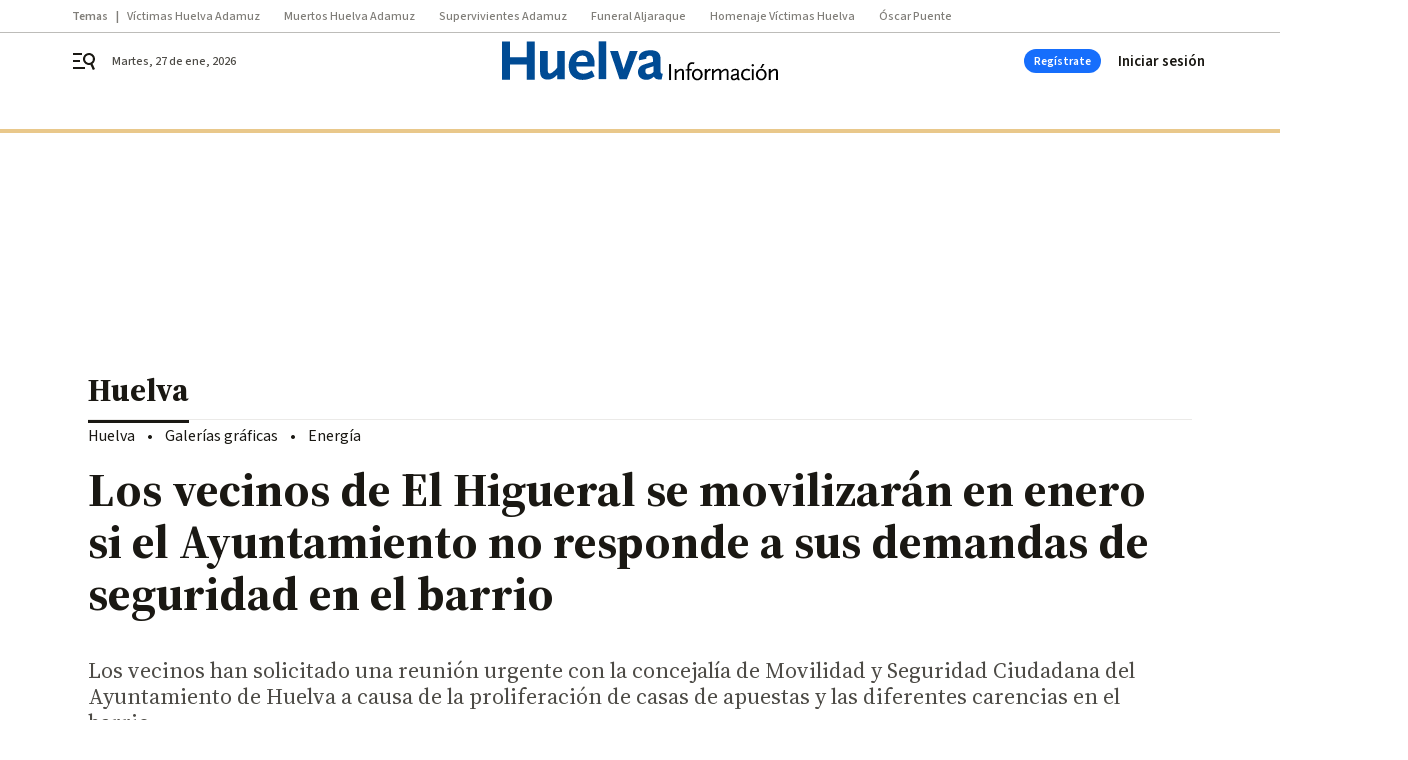

--- FILE ---
content_type: application/javascript
request_url: https://cdn.membrana.media/hvf/ym.js
body_size: 1334
content:
/*! YMAB [hvf] Wed, 21 Jan 2026 16:57:40 GMT [[base64]] */!function(){var n={id:"hvf_diff_acc_v2",buildId:8806739658250560,siteId:"hvf",buildName:"ym",split:[.5,.5],variations:{A:{id:"A",js:"/hvf/a/ym.js"},B:{id:"B",js:"/hvf/b/ym.js"}}},o=function(n){return-1!==document.location.search.indexOf(n)||-1!==document.location.hash.indexOf(n)};var t,e=function(){var o,t,e;t=n.split,e=[],t.map((function(n,o){var t;for(t=0;t<1e3*n;t++)e.push(o)})),o=e[Math.floor(Math.random()*e.length)];var i=Object.keys(n.variations)[o];return a(n.id,n.buildId,i),n.variations[i]},i=function(n,o){var t,e="localhost:8080"===document.location.host?"":";domain="+((t=document.location.host.split(".")).length>2&&["com","co"].includes(t[t.length-2])?t.slice(-3).join("."):t.slice(-2).join("."));document.cookie=n+"="+o+";path=/"+e+";max-age=2592000;SameSite=Lax"},r=function(n){var o=document.cookie.indexOf(n);if(-1!==o){var t=document.cookie.indexOf(";",o);return-1===t?document.cookie.substring(o+n.length+1):document.cookie.substring(o+n.length+1,t)}},s=function(n,o){return"yield_master_ab_"+n+"_"+o},a=function(n,o,t){i(s(n,o),t)},d=function(n,o){var t=function(){var n,o="notsy_variation=";if(-1!==document.location.search.indexOf(o))n=document.location.search;else{if(-1===document.location.hash.indexOf(o))return!1;n=document.location.hash}var t=n.indexOf(o);return n.substring(t+o.length,t+o.length+1)}();return t||r(s(n,o))},c=function(n){var o=document.createElement("script");document.head.appendChild(o),o.async=!0,o.src=n},u=document.currentScript?new URL(document.currentScript.src).origin:"https://cdn.membrana.media";if(o("notsy_demo=")||r("notsy_demo")){var m=function(){if(o("notsy_demo=")){var n="notsy_demo=",t=document.location.toString(),e=t.indexOf(n)+n.length,i=t.indexOf("&",e);return t.substring(e,-1!==i?i:void 0)}return!!r("notsy_demo")&&r("notsy_demo")}();o("notsy_demo_persist")&&i("notsy_demo",m),console.log("Demo mode on! Switching to demo version: "+m),c(u+"/demo/"+n.siteId.toLowerCase()+"/"+m+"/"+n.buildName+".js?cb="+Math.random())}else if(o("notsy_staging=1"))console.log("Staging mode on! Switching to staging version"),c(u+"/staging/"+n.siteId.toLowerCase()+"/"+n.buildName+".js?cb="+Math.random());else if(o("notsy_staging_test=1"))console.log("Test mode on! Switching to test version"),c(u+"/test/"+n.siteId.toLowerCase()+"/"+n.buildName+".js?cb="+Math.random());else if(void 0!==window.notsyInitUnit)console.error("Notsy header script must have been loaded already. Do nothing");else{var l=(t=d(n.id,n.buildId))?n.variations[t]?(-1!==document.location.search.indexOf("notsy_variation_persist")&&a(n.id,n.buildId,t),n.variations[t]):(console.error('Variation id "'+t+'" from cookies is not used in this experiment. Resetting variation id'),e()):e();window.__notsy_variation__=l.id,window.__ym_variation__=l.id;var h="";document.currentScript&&-1!==document.currentScript.src.indexOf("?")&&(h=document.currentScript.src.split("?")[1]),c(u+l.js+(""===h?"":"?"+h))}}();